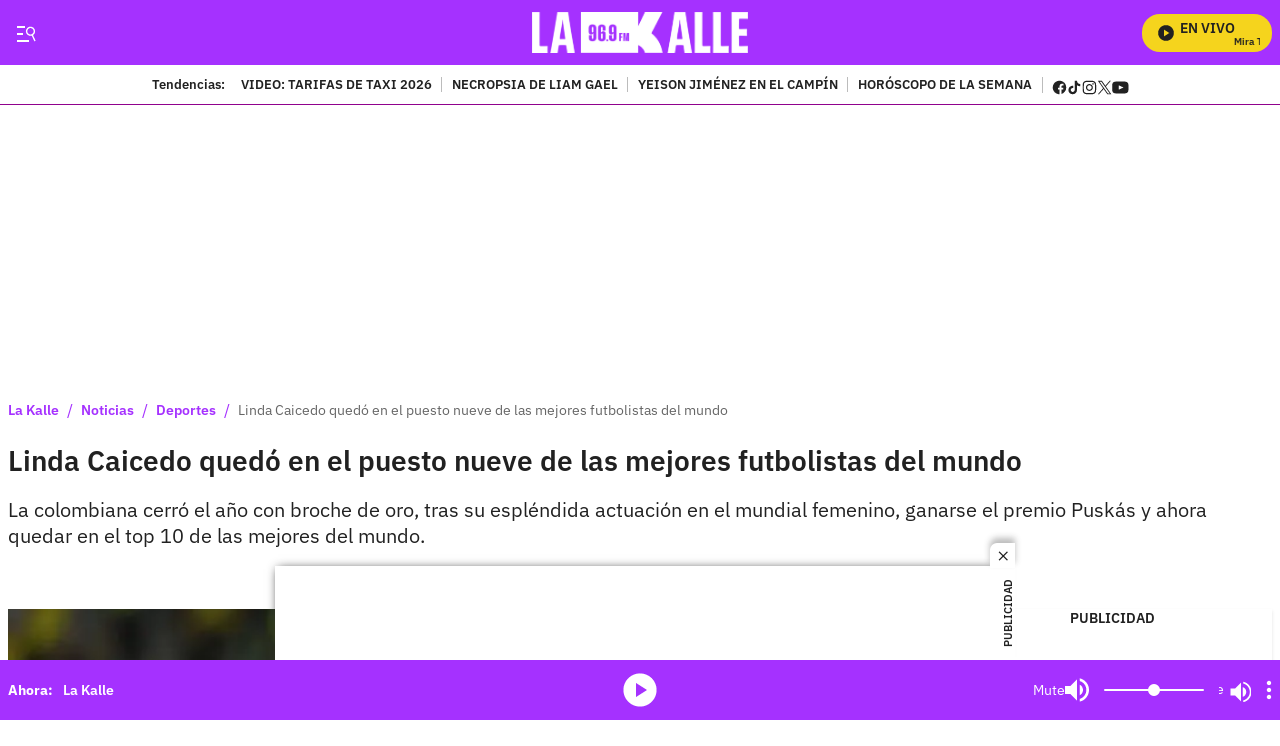

--- FILE ---
content_type: text/plain;charset=UTF-8
request_url: https://cdn.membrana.media/video/lkd/desktop/videoSources.json
body_size: 1938
content:
[{"id":1033137,"src":"https://membrana-cdn.media/video/lkd/external-1033137-20260130-desktop.mp4","poster":"https://membrana-cdn.media/video/lkd/external-1033137-20260130-0.webp","duration":536,"type":"video/mp4","publication_date":"2026-01-30","title":"Yeferson Cossio fue rechazado en concierto de Bad Bunny y esta fue su versión"},{"id":1033136,"src":"https://membrana-cdn.media/video/lkd/external-1033136-20260130-desktop.mp4","poster":"https://membrana-cdn.media/video/lkd/external-1033136-20260130-0.webp","duration":536,"type":"video/mp4","publication_date":"2026-01-30","title":"Reconocido cantante enfrenta dura enfermedad y recibió pocas esperanzas de vida; hasta 2027"},{"id":1033014,"src":"https://membrana-cdn.media/video/lkd/external-1033014-20260130-desktop.mp4","poster":"https://membrana-cdn.media/video/lkd/external-1033014-20260130-0.webp","duration":593,"type":"video/mp4","publication_date":"2026-01-30","title":"Le destaparon el celular a Cuervo con magia y lo dejaron al descubierto"},{"id":1032908,"src":"https://membrana-cdn.media/video/lkd/external-1032908-20260130-desktop.mp4","poster":"https://membrana-cdn.media/video/lkd/external-1032908-20260130-0.webp","duration":497,"type":"video/mp4","publication_date":"2026-01-30","title":"El truco de magia que empezó con una carta y terminó en un mensaje de Instagram"},{"id":1032907,"src":"https://membrana-cdn.media/video/lkd/external-1032907-20260130-desktop.mp4","poster":"https://membrana-cdn.media/video/lkd/external-1032907-20260130-0.webp","duration":497,"type":"video/mp4","publication_date":"2026-01-30","title":"Magia por teléfono: una oyente dijo la clave sin saberlo"},{"id":1032857,"src":"https://membrana-cdn.media/video/lkd/external-1032857-20260130-desktop.mp4","poster":"https://membrana-cdn.media/video/lkd/external-1032857-20260130-0.webp","duration":498,"type":"video/mp4","publication_date":"2026-01-30","title":"Magia en vivo: números al azar terminaron en un resultado imposible"},{"id":1031905,"src":"https://membrana-cdn.media/video/lkd/external-1031905-20260130-desktop.mp4","poster":"https://membrana-cdn.media/video/lkd/external-1031905-20260130-0.webp","duration":490,"type":"video/mp4","publication_date":"2026-01-30","title":"Andrés Cepeda habla de su canción con Celia Cruz y revela planes para 2026"},{"id":1031667,"src":"https://membrana-cdn.media/video/lkd/external-1031667-20260130-desktop.mp4","poster":"https://membrana-cdn.media/video/lkd/external-1031667-20260130-0.webp","duration":497,"type":"video/mp4","publication_date":"2026-01-30","title":"Multa por no asistir como jurado de votación en Colombia: cuánto tendría que pagar"},{"id":1031495,"src":"https://membrana-cdn.media/video/lkd/external-1031495-20260130-desktop.mp4","poster":"https://membrana-cdn.media/video/lkd/external-1031495-20260130-0.webp","duration":500,"type":"video/mp4","publication_date":"2026-01-30","title":"Karol G hará historia como presentadora en los Premios Grammy 2026"},{"id":1031494,"src":"https://membrana-cdn.media/video/lkd/external-1031494-20260130-desktop.mp4","poster":"https://membrana-cdn.media/video/lkd/external-1031494-20260130-0.webp","duration":500,"type":"video/mp4","publication_date":"2026-01-30","title":"Conversación entre piloto de Satena accidentado y torre de control: \"Listo para descenso\""},{"id":1031007,"src":"https://membrana-cdn.media/video/lkd/external-1031007-20260130-desktop.mp4","poster":"https://membrana-cdn.media/video/lkd/external-1031007-20260130-0.webp","duration":1031,"type":"video/mp4","publication_date":"2026-01-30","title":"Alex de Grupo Niche se la juega y da su pronóstico sobre los colombianos en los Grammy"},{"id":1030488,"src":"https://membrana-cdn.media/video/lkd/external-1030488-20260130-desktop.mp4","poster":"https://membrana-cdn.media/video/lkd/external-1030488-20260130-0.webp","duration":1030,"type":"video/mp4","publication_date":"2026-01-30","title":"Andrés Cepeda y el álbum “Bogotá”: cómo nació y por qué está nominado al Grammy"},{"id":1026020,"src":"https://membrana-cdn.media/video/lkd/external-1026020-20260129-desktop.mp4","poster":"https://membrana-cdn.media/video/lkd/external-1026020-20260129-0.webp","duration":626,"type":"video/mp4","publication_date":"2026-01-29","title":"Tarifas de taxi en Bogotá 2026: carrera mínima ya no será tan mínima"},{"id":1025484,"src":"https://membrana-cdn.media/video/lkd/external-1025484-20260129-desktop.mp4","poster":"https://membrana-cdn.media/video/lkd/external-1025484-20260129-0.webp","duration":499,"type":"video/mp4","publication_date":"2026-01-29","title":"Yelsid revela que no recibió un peso por un tema exitoso que grabó con Golpe a Golpe"},{"id":1025113,"src":"https://membrana-cdn.media/video/lkd/external-1025113-20260129-desktop.mp4","poster":"https://membrana-cdn.media/video/lkd/external-1025113-20260129-0.webp","duration":557,"type":"video/mp4","publication_date":"2026-01-29","title":"Yelsid suelta el nombre de la disquera con la que tuvo líos por mucho dinero"},{"id":1024720,"src":"https://membrana-cdn.media/video/lkd/external-1024720-20260129-desktop.mp4","poster":"https://membrana-cdn.media/video/lkd/external-1024720-20260129-0.webp","duration":1711,"type":"video/mp4","publication_date":"2026-01-29","title":"Yelsid revela la millonaria pérdida que sufrió por un tema musical"},{"id":1024263,"src":"https://membrana-cdn.media/video/lkd/external-1024263-20260129-desktop.mp4","poster":"https://membrana-cdn.media/video/lkd/external-1024263-20260129-0.webp","duration":732,"type":"video/mp4","publication_date":"2026-01-29","title":"Medellín sufre graves inundaciones tras extensas jornadas de lluvia en la ciudad"},{"id":1023935,"src":"https://membrana-cdn.media/video/lkd/external-1023935-20260129-desktop.mp4","poster":"https://membrana-cdn.media/video/lkd/external-1023935-20260129-0.webp","duration":518,"type":"video/mp4","publication_date":"2026-01-29","title":"Supuesto acceso a ‘Casita Rosada’ de Bad Bunny terminó en estafa millonaria a influencer"},{"id":1023934,"src":"https://membrana-cdn.media/video/lkd/external-1023934-20260129-desktop.mp4","poster":"https://membrana-cdn.media/video/lkd/external-1023934-20260129-0.webp","duration":518,"type":"video/mp4","publication_date":"2026-01-29","title":"Se conoce el verdadero estado de Nicolás Maduro en cárcel de EE.UU.; así son sus días"},{"id":1023932,"src":"https://membrana-cdn.media/video/lkd/external-1023932-20260129-desktop.mp4","poster":"https://membrana-cdn.media/video/lkd/external-1023932-20260129-0.webp","duration":732,"type":"video/mp4","publication_date":"2026-01-29","title":"Se viraliza video de Gustavo Petro hablando sobre su intimidad durante un acto público"},{"id":1021119,"src":"https://membrana-cdn.media/video/lkd/external-1021119-20260128-desktop.mp4","poster":"https://membrana-cdn.media/video/lkd/external-1021119-20260128-0.webp","duration":543,"type":"video/mp4","publication_date":"2026-01-28","title":"Avión desaparecido en Norte de Santander; este es el punto de desaparición"},{"id":1021118,"src":"https://membrana-cdn.media/video/lkd/external-1021118-20260128-desktop.mp4","poster":"https://membrana-cdn.media/video/lkd/external-1021118-20260128-0.webp","duration":543,"type":"video/mp4","publication_date":"2026-01-28","title":"Informe de Aerocivil revela cómo habría fallecido Yeison Jiménez en la avioneta"},{"id":1020711,"src":"https://membrana-cdn.media/video/lkd/external-1020711-20260128-desktop.mp4","poster":"https://membrana-cdn.media/video/lkd/external-1020711-20260128-0.webp","duration":550,"type":"video/mp4","publication_date":"2026-01-28","title":"Daniel Daza dice que Diosdado Cabello enfrenta un panorama muy oscuro según la astrología"},{"id":1020564,"src":"https://membrana-cdn.media/video/lkd/external-1020564-20260128-desktop.mp4","poster":"https://membrana-cdn.media/video/lkd/external-1020564-20260128-0.webp","duration":596,"type":"video/mp4","publication_date":"2026-01-28","title":"Daniel Daza revela qué le espera a cada signo con la llegada de Plutón: \"Revolcón\""},{"id":1020504,"src":"https://membrana-cdn.media/video/lkd/external-1020504-20260128-desktop.mp4","poster":"https://membrana-cdn.media/video/lkd/external-1020504-20260128-0.webp","duration":596,"type":"video/mp4","publication_date":"2026-01-28","title":"Daniel Daza explica por qué la entrada de Plutón en Acuario favorece a este signo"},{"id":1019723,"src":"https://membrana-cdn.media/video/lkd/external-1019723-20260128-desktop.mp4","poster":"https://membrana-cdn.media/video/lkd/external-1019723-20260128-0.webp","duration":611,"type":"video/mp4","publication_date":"2026-01-28","title":"Alisson Joan confiesa infidelidad y revela la razón que la llevó a hacerlo"},{"id":1019559,"src":"https://membrana-cdn.media/video/lkd/external-1019559-20260128-desktop.mp4","poster":"https://membrana-cdn.media/video/lkd/external-1019559-20260128-0.webp","duration":1741,"type":"video/mp4","publication_date":"2026-01-28","title":"Alisson Joan revela cómo ganó el papel de Sky en La Reina del Flow 3"},{"id":1019245,"src":"https://membrana-cdn.media/video/lkd/external-1019245-20260128-desktop.mp4","poster":"https://membrana-cdn.media/video/lkd/external-1019245-20260128-0.webp","duration":666,"type":"video/mp4","publication_date":"2026-01-28","title":"Daniel Daza revela quién podría ser el nuevo presidente de Colombia"},{"id":1018838,"src":"https://membrana-cdn.media/video/lkd/external-1018838-20260128-desktop.mp4","poster":"https://membrana-cdn.media/video/lkd/external-1018838-20260128-0.webp","duration":1208,"type":"video/mp4","publication_date":"2026-01-28","title":"Astrólogo Daniel Daza lanza nombres de candidatos mejor y peor aspectados para ser Presidente"},{"id":1018668,"src":"https://membrana-cdn.media/video/lkd/external-1018668-20260128-desktop.mp4","poster":"https://membrana-cdn.media/video/lkd/external-1018668-20260128-0.webp","duration":495,"type":"video/mp4","publication_date":"2026-01-28","title":"Alex Honnold, el hombre que escaló un edificio de más de 500 metros de altura"},{"id":433309,"src":"https://membrana-cdn.media/video/lkd/external-433309-20250715-desktop.mp4","poster":"https://membrana-cdn.media/video/lkd/external-433309-20250715-0.webp","duration":170,"type":"video/mp4","publication_date":"2025-07-15","title":"¿La cura del VSH? ¡Bogotá opina sin saber qué es! 😂🧪"},{"id":433306,"src":"https://membrana-cdn.media/video/lkd/external-433306-20250715-desktop.mp4","poster":"https://membrana-cdn.media/video/lkd/external-433306-20250715-0.webp","duration":356,"type":"video/mp4","publication_date":"2025-07-15","title":"Desde el 14 de julio arrancó el PARO NACIONAL ARROCERO y ya se siente en todo el país"},{"id":433304,"src":"https://membrana-cdn.media/video/lkd/external-433304-20250715-desktop.mp4","poster":"https://membrana-cdn.media/video/lkd/external-433304-20250715-0.webp","duration":310,"type":"video/mp4","publication_date":"2025-07-15","title":"“Entró en muerte cerebral”: esposa de Miguel Uribe reveló diagnóstico inicial del senador"}]